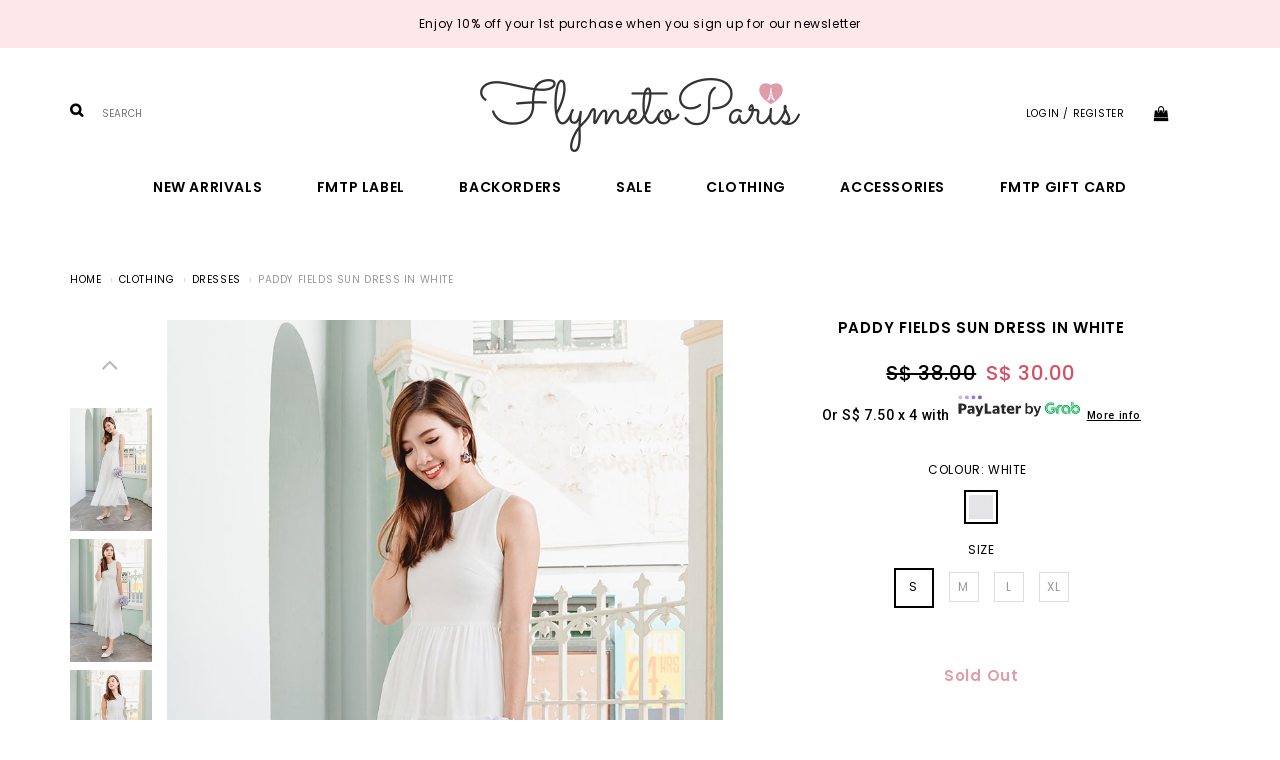

--- FILE ---
content_type: text/html; charset=utf-8
request_url: https://flymetoparis.com/product/clothing/dresses/paddy-fields-sun-dress-in-white
body_size: 12121
content:
<!DOCTYPE html>
<html>
<head>
<meta http-equiv="Content-Type" content="text/html; charset=utf-8" />
  <title>Paddy Fields Sun Dress in White | FlymetoParis</title>
  <link rel="shortcut icon" href="https://d11ejhes355zl5.cloudfront.net/sites/files/flymetoparis/bootstrap2_favicon_1.ico" type="image/x-icon">
<meta http-equiv="x-dns-prefetch-control" content="on">
<link rel="dns-prefetch" href="//d11ejhes355zl5.cloudfront.net">
<link rel='preload' href='https://d11ejhes355zl5.cloudfront.net/sites/all/themes/bootstrap/framework/3.3.6/fonts/glyphicons-halflings-regular.ttf' as='font' type='font/ttf' crossorigin>
<link rel='preload' href='https://d11ejhes355zl5.cloudfront.net/sites/all/themes/bootstrap/framework/3.3.6/fonts/glyphicons-halflings-regular.woff2' as='font' type='font/woff2' crossorigin>
<link rel='preload' href='https://d11ejhes355zl5.cloudfront.net/sites/all/themes/bootstrap/framework/3.3.6/fonts/glyphicons-halflings-regular.woff' as='font' type='font/woff' crossorigin>
<link rel="canonical" href="https://flymetoparis.com/product/clothing/dresses/paddy-fields-sun-dress-in-white">
<meta property="og:title" content="Paddy Fields Sun Dress in White">
<meta property="og:site_name" content="FlymetoParis">
<meta property="og:provider_name" content="FlymetoParis">
<meta property="og:type" content="product">
<meta property="og:url" content="https://flymetoparis.com/product/clothing/dresses/paddy-fields-sun-dress-in-white">
<meta property="og:description" content="This elegant fit and flare dress with tiered ruffle-edged&nbsp;hems is a romantic number apt for vacation 
or simply gives you the feeling like you're on a vacation.&nbsp;
Comes with back zip.
Material: 
Polyester blend with inner lining.">
<meta property="product:price:currency" content="SGD">
<meta property="product:price:amount" content="30.00">
<meta property="og:availability" content="out of stock">
<meta property="product:product_id" content="1047">
<meta property="og:image" content="https://d11ejhes355zl5.cloudfront.net/sites/files/flymetoparis/productimg/201809/paddy_fields_sun_dress_in_white_018portrait.jpg">
<meta property="og:image:secure_url" content="https://d11ejhes355zl5.cloudfront.net/sites/files/flymetoparis/productimg/201809/paddy_fields_sun_dress_in_white_018portrait.jpg">
<meta property="relatedItem" content="https://flymetoparis.com/product/clothing/dresses/garden-party-crochet-dress-in-coral-yellow">
<meta property="relatedItem" content="https://flymetoparis.com/product/clothing/dresses/summer-ready-eyelet-spag-dress-in-soft-blue">
<meta property="relatedItem" content="https://flymetoparis.com/product/clothing/dresses/elise-smocked-ruffle-straps-dress-in-cloudflower">
<meta property="relatedItem" content="https://flymetoparis.com/product/clothing/dresses/blossom-lady-dress-in-pink-porcelain">
<meta property="relatedItem" content="https://flymetoparis.com/product/clothing/dresses/fortune-florals-tent-dress-in-sky-blue">
<script type='application/ld+json'>
{
    "@context": "https://schema.org/",
    "@type": "Product",
    "name": "Paddy Fields Sun Dress in White",
    "image": "https://d11ejhes355zl5.cloudfront.net/sites/files/flymetoparis/productimg/201809/paddy_fields_sun_dress_in_white_018portrait.jpg",
    "description": "This elegant fit and flare dress with tiered ruffle-edged&nbsp;hems is a romantic number apt for vacation \r\nor simply gives you the feeling like you're on a vacation.&nbsp;\r\nComes with back zip.\r\nMaterial: \r\nPolyester blend with inner lining.",
    "url": "https://flymetoparis.com/product/clothing/dresses/paddy-fields-sun-dress-in-white",
    "brand": {
        "@type": "Brand",
        "name": "FlymetoParis"
    },
    "color": "White",
    "offers": {
        "@type": "offer",
        "priceCurrency": "SGD",
        "price": 30,
        "availability": "https://schema.org/SoldOut"
    }
}
</script>
<script type='application/ld+json'>
{
    "@context": "https://schema.org/",
    "@type": "BreadcrumbList",
    "itemListElement": [
        {
            "@type": "ListItem",
            "position": 1,
            "name": "Home",
            "item": "https://flymetoparis.com/"
        },
        {
            "@type": "ListItem",
            "position": 2,
            "name": "Clothing",
            "item": "https://flymetoparis.com/category/clothing"
        },
        {
            "@type": "ListItem",
            "position": 3,
            "name": "Dresses",
            "item": "https://flymetoparis.com/category/clothing/dresses"
        }
    ]
}
</script>
<script async src='https://www.googletagmanager.com/gtag/js?id=AW-980023864'></script>
<script>
    window.dataLayer = window.dataLayer || [];
    function gtag(){dataLayer.push(arguments);}
    gtag('js', new Date());
    gtag('config', 'AW-980023864');
</script>
<meta property="fb:app_id" content="167144253902273"/>

  <meta charset="utf-8">
  <meta http-equiv="X-UA-Compatible" content="IE=edge">
  <meta name="viewport" content="width=device-width, initial-scale=1,maximum-scale=1.0, user-scalable=0" />
  <meta name="apple-mobile-web-app-capable" content="yes" />  
  <link type="text/css" rel="stylesheet" media="all" href="https://d11ejhes355zl5.cloudfront.net/assets/2b64f30fe258230af2593c388c6a0155.css?2ff" />
<link type="text/css" rel="stylesheet" media="all" href="https://d11ejhes355zl5.cloudfront.net/assets/635824be229c3267c3d4149dc887b4d6.css?2ff" />
<link type="text/css" rel="stylesheet" media="all" href="https://d11ejhes355zl5.cloudfront.net/assets/lib/animateit/animations.min.css?2ff" />
<link type="text/css" rel="stylesheet" media="all" href="https://d11ejhes355zl5.cloudfront.net/assets/css/shopcada-animations.min.css?2ff" />
<link type="text/css" rel="stylesheet" media="all" href="https://d11ejhes355zl5.cloudfront.net/assets/css/swiper.min.css?2ff" />
<link type="text/css" rel="stylesheet" media="all" href="https://d11ejhes355zl5.cloudfront.net/assets/lib/bxslider/jquery.bxslider.min.css?2ff" />
<link type="text/css" rel="stylesheet" media="all" href="https://d11ejhes355zl5.cloudfront.net/assets/lib/fontawesome5/css/all.min.css?2ff" />
<link type="text/css" rel="stylesheet" media="all" href="https://d11ejhes355zl5.cloudfront.net/assets/lib/fontawesome4/css/font-awesome.min.css?2ff" />
<link type="text/css" rel="stylesheet" media="all" href="https://d11ejhes355zl5.cloudfront.net/sites/files/flymetoparis/css/sg01/css_81c9b2e75f647169a43bb00428abe600.css" />
<link type="text/css" rel="stylesheet" media="print" href="https://d11ejhes355zl5.cloudfront.net/sites/files/flymetoparis/css/sg01/css_3585c7173a1722c9f565a8ec54d3bb26.css" />
<link type="text/css" rel="stylesheet" media="all" href="/sites/themes/flymetoparis/custom/bootstrap2/customcss.css?2ff" />
  
<script src="https://d11ejhes355zl5.cloudfront.net/assets/2cfa25726ead7a12a168cb165a20b5f3.js?2ff"></script>
<script src="https://d11ejhes355zl5.cloudfront.net/assets/lib/chosen/1.4.2/chosen.jquery.min.js?2ff"></script>
<script src="https://d11ejhes355zl5.cloudfront.net/assets/lib/colorbox/1.6.3/jquery.colorbox-min.js?2ff"></script>
<script src="https://js.stripe.com/v3/?2ff"></script>
<script src="https://d11ejhes355zl5.cloudfront.net/assets/lib/bxslider/jquery.bxslider.min.js?2ff"></script>
<script src="https://d11ejhes355zl5.cloudfront.net/assets/js/product-js-pack.js?2ff"></script>
<script src='https://d11ejhes355zl5.cloudfront.net/sites/files/flymetoparis/js/sg01/js_94d0cd15758da29cb7fcb9df095162cd.js'></script>
<script>jQuery.extend(Shopcada.settings, {"basePath":"/","chosen":{"selector":"","minimum":0,"minimum_width":90},"colorbox":{"transition":"elastic","speed":350,"opacity":"0.5","slideshow":false,"slideshowAuto":false,"slideshowSpeed":2500,"slideshowStart":"","slideshowStop":"","current":"{current} of {total}","previous":"« Prev","next":"Next »","close":"Close","overlayClose":true,"maxWidth":"100%","maxHeight":"100%"},"ucURL":{"zoneSelect":"/uc_js_util/zone_select"},"currency":{"code":"SGD","title":"","image_path":"","sign":"S$ ","sign_after":false,"precision":2,"decimal_indicator":".","thousand_separator":",","rate":"1.00000000"},"uc_ajax_cart":{"CALLBACK":"/uc_ajax_cart/add/item","SHOW_CALLBACK":"/uc_ajax_cart/show","BLOCK_UI":1,"TIMEOUT":3000,"UPDATE_CALLBACK":"/uc_ajax_cart/update","SHOW_VIEW_CALLBACK":"/uc_ajax_cart/show-cart-view","TRACK_CLOSED_STATE":0,"INITIAL_CLOSED_STATE":false,"CART_PANE_EFFECT":0,"CART_PANE_EFFECT_DURATION":200,"HIDE_CART_OPERATIONS":false,"COLLAPSIBLE_CART":0,"CART_OPERATION":"","ADD_TITLE":"","ADD_MESSAGES":["Adding product to cart..."],"REMOVE_TITLE":"","REMOVE_MESSAGES":["Removing product from cart..."],"UPDATE_TITLE":"","UPDATE_MESSAGES":["Updating cart..."]},"MessageBar":{"Timeout":4000,"Speed":500},"uc_aac_path":"/uc_aac","newsletter_delay":"0","sticky_header":0,"sticky_header_type":"slidein","sticky_header_modern_overlay_mainbanner":false,"stockinfo":{"1047":{"Size:S":0,"stockactive":"1","Size:M":0,"Size:L":0,"Size:XL":0}},"optionsCount":{"1047":1},"GreySoldOut":1,"FacebookProduct":{"content_ids":["1047"],"content_type":"product","content_name":"Paddy Fields Sun Dress in White","value":30.00,"currency":"SGD"},"GoogleAdwords":{"conversion_id":"AW-980023864","labels":{"page_view":"","product_view":"","add_to_cart":"","initiate_checkout":"","complete_purchase":"O3UhCOOQhvgDELj0p9MD","add_to_wishlist":"","complete_registration":""},"allow_enhanced_conversions":false}});</script>
</head>
<body class="page not-front not-logged-in node-type-myproduct no-sidebars page-product-clothing-dresses-paddy-fields-sun-dress-in-white section-product node-myproduct responsive page-type-myproduct">
  
  <!-- Slide In Content for the Matching Header -->
  
<!-- Mobile Slide In Navigation Menu Content -->
<nav class="header14 navbar navbar-slidein visible-xs visible-sm visible-md">
  <div class="nav-slidein-content">
    
        <div class="nav-slidein-actions">
      <a id="nav-close"><i class="btr bt-times"></i></a>
    </div>
    
    <!-- Top Menu -->
    <div class="nav-slidein-topnav nav-slidein-content-section clearfix">
      
      <ul id='menu-menu-topheader' class='menu nav nav-pills'>
              <li class="li-login"><a href="/login"><i class='fa fa-lock'></i> <span class=''>Login / Register</span></a></li>
           </ul>    </div>

    <!-- Search Form -->
        <div class="nav-slidein-searchform nav-slidein-content-section clearfix">
      <div class='header-search-form'>
                    <form method='get' action='/search-products'>
                      <input class='form-text' type='text' placeholder='Enter Keywords' value='' size='40' name='keyword' maxlength='128'>
                      <input type='submit' class='form-submit' id='edit-submit' value=''>
                    </form>
                  </div>
                     
    </div>
    
    <!-- Main Menu -->
    <div class="nav-slidein-mainnav nav-slidein-content-section clearfix">
      <ul id = 'menu-primary-links' class='nav navbar-nav'><li class="leaf first li-taxonomy-term-13"><a href="/collection/new-arrivals" title="New Arrivals" id="menu-388" class="taxonomy-term-13">New Arrivals</a></li>
<li class="leaf li-taxonomy-term-23"><a href="/collection/fmtp-label" title="" id="menu-389" class="taxonomy-term-23">FMTP Label</a></li>
<li class="expanded dropdown yamm-fw li-taxonomy-term-22"><a href="/collection/backorders" title="Backorders" id="menu-392" class="taxonomy-term-22 dropdown-toggle" data-toggle="dropdown" role="button" aria-haspopup="true">Backorders<span class='caret'></span></a><ul class='dropdown-menu'><li class='yamm-content'><table style="width: 100%;">
<tbody>
<tr>
<td style="vertical-align: top;">
<p><a href="/collection/backorders">Backorders</a></p>
<p><a href="/backorder-status">Backorder Status</a></p>
</td>
<td style="text-align: right; vertical-align: top;"></td>
</tr>
</tbody>
</table></li></ul></li>
<li class="leaf li-taxonomy-term-21"><a href="/collection/sale" title="" id="menu-448" class="taxonomy-term-21">Sale</a></li>
<li class="expanded dropdown yamm-fw li-taxonomy-term-24"><a href="/category/clothing" title="" id="menu-390" class="taxonomy-term-24 dropdown-toggle" data-toggle="dropdown" role="button" aria-haspopup="true">Clothing<span class='caret'></span></a><ul class='dropdown-menu'><li class='yamm-content'><table class="rte-table" style="width: 100%;">
<tbody>
<tr>
<td style="vertical-align: top;">
<p><a href="/category/clothing/tops">Tops</a></p>
<p><a href="/category/clothing/bottoms">Bottoms</a></p>
<p><a href="/category/clothing/dresses">Dresses</a></p>
<p><a href="/category/clothing/jumpsuits-playsuits">Jumpsuits &amp; Playsuits</a></p>
<p><a href="/category/clothing/outerwear">Outerwear</a></p>
<p><a href="/collection/workwear">Workwear</a></p>
<p><a href="/category/bridesmaids">Bridesmaids</a></p>
<p><a href="/category/clothing">All Clothing</a></p>
</td>
</tr>
</tbody>
</table></li></ul></li>
<li class="leaf li-taxonomy-term-19"><a href="/category/accessories" title="" id="menu-391" class="taxonomy-term-19">Accessories</a></li>
<li class="leaf last li-gift-certificate"><a href="/gift-certificate" title="FMTP Gift Card" target="_blank" id="menu-1504" class="gift-certificate">FMTP Gift Card</a></li>
</ul>    </div>

    <!-- Footer Menu -->
    
        
  </div>
</nav>  
  <!-- Body Wrapper -->
  <div class="body-wrapper" tabindex=0>
    
    <!-- Header -->
    <div class='header14 header-region'>
  
  <nav class="header-sticky hidden-xs navbar navbar-default navbar-fixed-top yamm">
    <div class="container">
      <div class="collapse navbar-collapse main-navigation">
        <ul id = 'menu-primary-links' class='nav navbar-nav with-hover'><li class="leaf first li-taxonomy-term-13"><a href="/collection/new-arrivals" title="New Arrivals" id="menu-388" class="taxonomy-term-13">New Arrivals</a></li>
<li class="leaf li-taxonomy-term-23"><a href="/collection/fmtp-label" title="" id="menu-389" class="taxonomy-term-23">FMTP Label</a></li>
<li class="expanded dropdown yamm-fw li-taxonomy-term-22"><a href="/collection/backorders" title="Backorders" id="menu-392" class="taxonomy-term-22 dropdown-toggle" data-toggle="dropdown" role="button" aria-haspopup="true">Backorders<span class='caret'></span></a><ul class='dropdown-menu'><li class='yamm-content'><table style="width: 100%;">
<tbody>
<tr>
<td style="vertical-align: top;">
<p><a href="/collection/backorders">Backorders</a></p>
<p><a href="/backorder-status">Backorder Status</a></p>
</td>
<td style="text-align: right; vertical-align: top;"></td>
</tr>
</tbody>
</table></li></ul></li>
<li class="leaf li-taxonomy-term-21"><a href="/collection/sale" title="" id="menu-448" class="taxonomy-term-21">Sale</a></li>
<li class="expanded dropdown yamm-fw li-taxonomy-term-24"><a href="/category/clothing" title="" id="menu-390" class="taxonomy-term-24 dropdown-toggle" data-toggle="dropdown" role="button" aria-haspopup="true">Clothing<span class='caret'></span></a><ul class='dropdown-menu'><li class='yamm-content'><table class="rte-table" style="width: 100%;">
<tbody>
<tr>
<td style="vertical-align: top;">
<p><a href="/category/clothing/tops">Tops</a></p>
<p><a href="/category/clothing/bottoms">Bottoms</a></p>
<p><a href="/category/clothing/dresses">Dresses</a></p>
<p><a href="/category/clothing/jumpsuits-playsuits">Jumpsuits &amp; Playsuits</a></p>
<p><a href="/category/clothing/outerwear">Outerwear</a></p>
<p><a href="/collection/workwear">Workwear</a></p>
<p><a href="/category/bridesmaids">Bridesmaids</a></p>
<p><a href="/category/clothing">All Clothing</a></p>
</td>
</tr>
</tbody>
</table></li></ul></li>
<li class="leaf li-taxonomy-term-19"><a href="/category/accessories" title="" id="menu-391" class="taxonomy-term-19">Accessories</a></li>
<li class="leaf last li-gift-certificate"><a href="/gift-certificate" title="FMTP Gift Card" target="_blank" id="menu-1504" class="gift-certificate">FMTP Gift Card</a></li>
</ul>      </div><!-- /.navbar-collapse -->
    </div><!-- /.container -->
  </nav><!-- //header-sticky -->    
  
  <!-- Message Bar & Top Menu -->
  <div class='header-top'>  
    <div class='container'>
      <div id='messagebar' class='messagebar autorotate'><div id='messagebar-inner' class='clearfix'><div class='message message-1 left'><div class='message-inner'><p>Enjoy 10% off your 1st purchase when you sign up for our newsletter</p></div></div><div class='message message-2 left'><div class='message-inner'><p>Login to your account to enjoy member perks like bday discount and rebate points!</p></div></div><div class='message message-3 left'><div class='message-inner'><p>Refer your friend to shop with us and get rewarded!</p></div></div></div></div>    </div>
  </div>
  
  <!-- //header_top -->  
  
  <!-- Logo -->
  <div class='header'>
    <div class='container clearfix'>
      <div class='row'>
        <div class='display-table display-table-xs display-table-sm'>
          <div class="col-xs-2 visible-sm visible-xs no-gutter display-cell-xs display-cell-sm">
            <a class='nav-slidein-expander' data-direction=''>
            <span class='icon-bar'></span>
            <span class='icon-bar'></span>
            <span class='icon-bar'></span>
          </a>          </div>

          <!-- Search /  Hidden in SM & XS -->
          <div class='col-md-4 hidden-xs hidden-sm display-cell'>
            <div class='header-search-form'>
                    <form method='get' action='/search-products'>
                      <input class='form-text' type='text' placeholder='SEARCH' value='' size='40' name='keyword' maxlength='128'>
                      <input type='submit' class='form-submit' id='edit-submit' value=''>
                    </form>
                  </div>
                           </div>

          <div class='col-md-4 col-xs-8 display-cell text-center'>
            <div id='logo' class='logo'>
            <a href='/' title='Home' rel='home'><img class='img-responsive' src='https://d11ejhes355zl5.cloudfront.net/sites/files/flymetoparis/bootstrap2_logo_0.png' alt='Home'></a>
          </div>          </div>

          <!-- Top Menu / Hidden in SM & XS -->
          <div class='col-xs-2 col-md-4 display-cell'>
            <div class='pull-right inline-divs'>
                                          <div class="inline-div">
                <ul id='menu-menu-topheader' class='menu nav nav-pills'>
              <li class="li-login"><a href="/login">Login / Register</a></li><li class="li-cart cart-link"><a href="/cart" class="cart"><i class="fa fa-shopping-bag" aria-hidden="true"></i></a><div class="" id="ajax-cart-wrapper">
            <div id="block-uc_ajax_cart-0"><div id="ajaxCartUpdate" class="load-on-view"></div></div>
          </div></li>
           </ul>              </div>            
            </div>
          </div>

        </div>

        
      </div>
      
    </div>
  </div><!-- //header -->  
  
  <!-- Navigation -->
  <div class='header-bottom'>
    
    <div class="container">
      
      <nav class="navbar navbar-default yamm hidden-xs hidden-sm">
        <div class="container">
          <!-- Collect the nav links, forms, and other content for toggling -->
          <div class="collapse navbar-collapse main-navigation">
            <ul id = 'menu-primary-links' class='nav navbar-nav with-hover'><li class="leaf first li-taxonomy-term-13"><a href="/collection/new-arrivals" title="New Arrivals" id="menu-388" class="taxonomy-term-13">New Arrivals</a></li>
<li class="leaf li-taxonomy-term-23"><a href="/collection/fmtp-label" title="" id="menu-389" class="taxonomy-term-23">FMTP Label</a></li>
<li class="expanded dropdown yamm-fw li-taxonomy-term-22"><a href="/collection/backorders" title="Backorders" id="menu-392" class="taxonomy-term-22 dropdown-toggle" data-toggle="dropdown" role="button" aria-haspopup="true">Backorders<span class='caret'></span></a><ul class='dropdown-menu'><li class='yamm-content'><table style="width: 100%;">
<tbody>
<tr>
<td style="vertical-align: top;">
<p><a href="/collection/backorders">Backorders</a></p>
<p><a href="/backorder-status">Backorder Status</a></p>
</td>
<td style="text-align: right; vertical-align: top;"></td>
</tr>
</tbody>
</table></li></ul></li>
<li class="leaf li-taxonomy-term-21"><a href="/collection/sale" title="" id="menu-448" class="taxonomy-term-21">Sale</a></li>
<li class="expanded dropdown yamm-fw li-taxonomy-term-24"><a href="/category/clothing" title="" id="menu-390" class="taxonomy-term-24 dropdown-toggle" data-toggle="dropdown" role="button" aria-haspopup="true">Clothing<span class='caret'></span></a><ul class='dropdown-menu'><li class='yamm-content'><table class="rte-table" style="width: 100%;">
<tbody>
<tr>
<td style="vertical-align: top;">
<p><a href="/category/clothing/tops">Tops</a></p>
<p><a href="/category/clothing/bottoms">Bottoms</a></p>
<p><a href="/category/clothing/dresses">Dresses</a></p>
<p><a href="/category/clothing/jumpsuits-playsuits">Jumpsuits &amp; Playsuits</a></p>
<p><a href="/category/clothing/outerwear">Outerwear</a></p>
<p><a href="/collection/workwear">Workwear</a></p>
<p><a href="/category/bridesmaids">Bridesmaids</a></p>
<p><a href="/category/clothing">All Clothing</a></p>
</td>
</tr>
</tbody>
</table></li></ul></li>
<li class="leaf li-taxonomy-term-19"><a href="/category/accessories" title="" id="menu-391" class="taxonomy-term-19">Accessories</a></li>
<li class="leaf last li-gift-certificate"><a href="/gift-certificate" title="FMTP Gift Card" target="_blank" id="menu-1504" class="gift-certificate">FMTP Gift Card</a></li>
</ul>          </div><!-- /.navbar-collapse -->
        </div><!-- /.container-fluid -->
      </nav>
      
    </div>
        
  </div><!-- //header_bottom -->  
 
</div><!-- //header14 -->
    <div class='below-header'>
      <!-- Status Message -->

      
      <!-- Hero Banners -->
                        <div class='spacer'></div>
              
      <!-- Full Width Region BEFORE Main Content (I) -->
      
      <!-- Container Width Region BEFORE Main Content (I) -->
      
      <!-- Full Width Region BEFORE Main Content (II) -->
      
      <!-- Container Width Region BEFORE Main Content (II) -->
            

            
      <div id='breadcrumb-wrapper'><div class="container"><ol class="breadcrumb"><li class="first"><a href="/">Home</a></li>
<li><a href="/category/clothing">Clothing</a></li>
<li><a href="/category/clothing/dresses">Dresses</a></li>
<li class="last">Paddy Fields Sun Dress in White</li>
</ol></div></div>
        

      <!-- Body -->   
                  <div id='main-wrapper' class="container">
        <div class="row">
          
          <!-- Nested Container for Content Top and Content Bottom -->
          <div class="col-xs-12">
                        <div id='content'>
              <div id="node-1047" class="node node-type-myproduct"><div class="node-inner">
          <div class="content">
      <div id="node-product-top" class="clearfix">
  <div class='row'>
    <div id="product-images" class='col-md-7 col-sm-6 col-xs-12'>
      <div class="clearfix images-container type-1">
  <!-- Main Image -->
  <div id="node-product-image" class='col-xs-12 no-gutter pull-right-sm zoomify'>
    <span class="image-pager image-pager-previous"><i class="btr bt-angle-left bt-3x"></i></span>
    <span class="image-pager image-pager-next"><i class="btr bt-angle-right bt-3x"></i></span>
    <img width="360" height="540" class="cloudzoom zoomout img-responsive" id="zoom1" src="https://d11ejhes355zl5.cloudfront.net/sites/files/flymetoparis/productimg/201809/800x1200/paddy_fields_sun_dress_in_white_018portrait.jpg"
         data-cloudzoom='zoomImage:"https://d11ejhes355zl5.cloudfront.net/sites/files/flymetoparis/productimg/201809/800x1200/paddy_fields_sun_dress_in_white_018portrait.jpg", zoomSizeMode: "image", autoInside: 768'>
    <img class="zoomin" src="https://d11ejhes355zl5.cloudfront.net/sites/files/flymetoparis/productimg/201809/800x1200/paddy_fields_sun_dress_in_white_018portrait.jpg" style="">
  </div>


  <!-- Thumbnail -->
  <div id="node-product-tn-wrapper" class='col-xs-12 no-gutter-left vertical'>
    <div class="items">
                                    <!-- Print <div tn wrapper> for every group of tn_qty items -->
                <a href="https://d11ejhes355zl5.cloudfront.net/sites/files/flymetoparis/productimg/201809/800x1200/paddy_fields_sun_dress_in_white_018portrait.jpg" class="thumb-link productimage" target_gallery="gallery0" data-zoomify-big="https://d11ejhes355zl5.cloudfront.net/sites/files/flymetoparis/productimg/201809/800x1200/paddy_fields_sun_dress_in_white_018portrait.jpg" data-zoomify-small="https://d11ejhes355zl5.cloudfront.net/sites/files/flymetoparis/productimg/201809/800x1200/paddy_fields_sun_dress_in_white_018portrait.jpg">
          <img class="cloudzoom-gallery cloudzoom-gallery-active" src="https://d11ejhes355zl5.cloudfront.net/sites/files/flymetoparis/productimg/201809/160x240/paddy_fields_sun_dress_in_white_018portrait.jpg" data-cloudzoom='
                  zoomImage:"https://d11ejhes355zl5.cloudfront.net/sites/files/flymetoparis/productimg/201809/800x1200/paddy_fields_sun_dress_in_white_018portrait.jpg",
                  image:"https://d11ejhes355zl5.cloudfront.net/sites/files/flymetoparis/productimg/201809/800x1200/paddy_fields_sun_dress_in_white_018portrait.jpg",
                  useZoom:"#zoom1"' data-zoomify-big="https://d11ejhes355zl5.cloudfront.net/sites/files/flymetoparis/productimg/201809/800x1200/paddy_fields_sun_dress_in_white_018portrait.jpg" data-zoomify-small="https://d11ejhes355zl5.cloudfront.net/sites/files/flymetoparis/productimg/201809/800x1200/paddy_fields_sun_dress_in_white_018portrait.jpg">

        </a>
        <!-- End </div tn wrapper> -->
                                                    <!-- Print <div tn wrapper> for every group of tn_qty items -->
                <a href="https://d11ejhes355zl5.cloudfront.net/sites/files/flymetoparis/productimg/201809/800x1200/paddy_fields_sun_dress_in_white_013.jpg" class="thumb-link productimage" target_gallery="gallery1" data-zoomify-big="https://d11ejhes355zl5.cloudfront.net/sites/files/flymetoparis/productimg/201809/800x1200/paddy_fields_sun_dress_in_white_013.jpg" data-zoomify-small="https://d11ejhes355zl5.cloudfront.net/sites/files/flymetoparis/productimg/201809/800x1200/paddy_fields_sun_dress_in_white_013.jpg">
          <img class="cloudzoom-gallery" src="https://d11ejhes355zl5.cloudfront.net/sites/files/flymetoparis/productimg/201809/160x240/paddy_fields_sun_dress_in_white_013.jpg" data-cloudzoom='
                  zoomImage:"https://d11ejhes355zl5.cloudfront.net/sites/files/flymetoparis/productimg/201809/800x1200/paddy_fields_sun_dress_in_white_013.jpg",
                  image:"https://d11ejhes355zl5.cloudfront.net/sites/files/flymetoparis/productimg/201809/800x1200/paddy_fields_sun_dress_in_white_013.jpg",
                  useZoom:"#zoom1"' data-zoomify-big="https://d11ejhes355zl5.cloudfront.net/sites/files/flymetoparis/productimg/201809/800x1200/paddy_fields_sun_dress_in_white_013.jpg" data-zoomify-small="https://d11ejhes355zl5.cloudfront.net/sites/files/flymetoparis/productimg/201809/800x1200/paddy_fields_sun_dress_in_white_013.jpg">

        </a>
        <!-- End </div tn wrapper> -->
                                                    <!-- Print <div tn wrapper> for every group of tn_qty items -->
                <a href="https://d11ejhes355zl5.cloudfront.net/sites/files/flymetoparis/productimg/201809/800x1200/paddy_fields_sun_dress_in_white_015.jpg" class="thumb-link productimage" target_gallery="gallery2" data-zoomify-big="https://d11ejhes355zl5.cloudfront.net/sites/files/flymetoparis/productimg/201809/800x1200/paddy_fields_sun_dress_in_white_015.jpg" data-zoomify-small="https://d11ejhes355zl5.cloudfront.net/sites/files/flymetoparis/productimg/201809/800x1200/paddy_fields_sun_dress_in_white_015.jpg">
          <img class="cloudzoom-gallery" src="https://d11ejhes355zl5.cloudfront.net/sites/files/flymetoparis/productimg/201809/160x240/paddy_fields_sun_dress_in_white_015.jpg" data-cloudzoom='
                  zoomImage:"https://d11ejhes355zl5.cloudfront.net/sites/files/flymetoparis/productimg/201809/800x1200/paddy_fields_sun_dress_in_white_015.jpg",
                  image:"https://d11ejhes355zl5.cloudfront.net/sites/files/flymetoparis/productimg/201809/800x1200/paddy_fields_sun_dress_in_white_015.jpg",
                  useZoom:"#zoom1"' data-zoomify-big="https://d11ejhes355zl5.cloudfront.net/sites/files/flymetoparis/productimg/201809/800x1200/paddy_fields_sun_dress_in_white_015.jpg" data-zoomify-small="https://d11ejhes355zl5.cloudfront.net/sites/files/flymetoparis/productimg/201809/800x1200/paddy_fields_sun_dress_in_white_015.jpg">

        </a>
        <!-- End </div tn wrapper> -->
                                                    <!-- Print <div tn wrapper> for every group of tn_qty items -->
                <a href="https://d11ejhes355zl5.cloudfront.net/sites/files/flymetoparis/productimg/201809/800x1200/paddy_fields_sun_dress_in_white_012.jpg" class="thumb-link productimage" target_gallery="gallery3" data-zoomify-big="https://d11ejhes355zl5.cloudfront.net/sites/files/flymetoparis/productimg/201809/800x1200/paddy_fields_sun_dress_in_white_012.jpg" data-zoomify-small="https://d11ejhes355zl5.cloudfront.net/sites/files/flymetoparis/productimg/201809/800x1200/paddy_fields_sun_dress_in_white_012.jpg">
          <img class="cloudzoom-gallery" src="https://d11ejhes355zl5.cloudfront.net/sites/files/flymetoparis/productimg/201809/160x240/paddy_fields_sun_dress_in_white_012.jpg" data-cloudzoom='
                  zoomImage:"https://d11ejhes355zl5.cloudfront.net/sites/files/flymetoparis/productimg/201809/800x1200/paddy_fields_sun_dress_in_white_012.jpg",
                  image:"https://d11ejhes355zl5.cloudfront.net/sites/files/flymetoparis/productimg/201809/800x1200/paddy_fields_sun_dress_in_white_012.jpg",
                  useZoom:"#zoom1"' data-zoomify-big="https://d11ejhes355zl5.cloudfront.net/sites/files/flymetoparis/productimg/201809/800x1200/paddy_fields_sun_dress_in_white_012.jpg" data-zoomify-small="https://d11ejhes355zl5.cloudfront.net/sites/files/flymetoparis/productimg/201809/800x1200/paddy_fields_sun_dress_in_white_012.jpg">

        </a>
        <!-- End </div tn wrapper> -->
                                                    <!-- Print <div tn wrapper> for every group of tn_qty items -->
                <a href="https://d11ejhes355zl5.cloudfront.net/sites/files/flymetoparis/productimg/201809/800x1200/paddy_fields_sun_dress_in_white_017portrait.jpg" class="thumb-link productimage" target_gallery="gallery4" data-zoomify-big="https://d11ejhes355zl5.cloudfront.net/sites/files/flymetoparis/productimg/201809/800x1200/paddy_fields_sun_dress_in_white_017portrait.jpg" data-zoomify-small="https://d11ejhes355zl5.cloudfront.net/sites/files/flymetoparis/productimg/201809/800x1200/paddy_fields_sun_dress_in_white_017portrait.jpg">
          <img class="cloudzoom-gallery" src="https://d11ejhes355zl5.cloudfront.net/sites/files/flymetoparis/productimg/201809/160x240/paddy_fields_sun_dress_in_white_017portrait.jpg" data-cloudzoom='
                  zoomImage:"https://d11ejhes355zl5.cloudfront.net/sites/files/flymetoparis/productimg/201809/800x1200/paddy_fields_sun_dress_in_white_017portrait.jpg",
                  image:"https://d11ejhes355zl5.cloudfront.net/sites/files/flymetoparis/productimg/201809/800x1200/paddy_fields_sun_dress_in_white_017portrait.jpg",
                  useZoom:"#zoom1"' data-zoomify-big="https://d11ejhes355zl5.cloudfront.net/sites/files/flymetoparis/productimg/201809/800x1200/paddy_fields_sun_dress_in_white_017portrait.jpg" data-zoomify-small="https://d11ejhes355zl5.cloudfront.net/sites/files/flymetoparis/productimg/201809/800x1200/paddy_fields_sun_dress_in_white_017portrait.jpg">

        </a>
        <!-- End </div tn wrapper> -->
                                                    <!-- Print <div tn wrapper> for every group of tn_qty items -->
                <a href="https://d11ejhes355zl5.cloudfront.net/sites/files/flymetoparis/productimg/201809/800x1200/paddy_fields_sun_dress_in_white_016.jpg" class="thumb-link productimage" target_gallery="gallery5" data-zoomify-big="https://d11ejhes355zl5.cloudfront.net/sites/files/flymetoparis/productimg/201809/800x1200/paddy_fields_sun_dress_in_white_016.jpg" data-zoomify-small="https://d11ejhes355zl5.cloudfront.net/sites/files/flymetoparis/productimg/201809/800x1200/paddy_fields_sun_dress_in_white_016.jpg">
          <img class="cloudzoom-gallery" src="https://d11ejhes355zl5.cloudfront.net/sites/files/flymetoparis/productimg/201809/160x240/paddy_fields_sun_dress_in_white_016.jpg" data-cloudzoom='
                  zoomImage:"https://d11ejhes355zl5.cloudfront.net/sites/files/flymetoparis/productimg/201809/800x1200/paddy_fields_sun_dress_in_white_016.jpg",
                  image:"https://d11ejhes355zl5.cloudfront.net/sites/files/flymetoparis/productimg/201809/800x1200/paddy_fields_sun_dress_in_white_016.jpg",
                  useZoom:"#zoom1"' data-zoomify-big="https://d11ejhes355zl5.cloudfront.net/sites/files/flymetoparis/productimg/201809/800x1200/paddy_fields_sun_dress_in_white_016.jpg" data-zoomify-small="https://d11ejhes355zl5.cloudfront.net/sites/files/flymetoparis/productimg/201809/800x1200/paddy_fields_sun_dress_in_white_016.jpg">

        </a>
        <!-- End </div tn wrapper> -->
                                                    <!-- Print <div tn wrapper> for every group of tn_qty items -->
                <a href="https://d11ejhes355zl5.cloudfront.net/sites/files/flymetoparis/productimg/201809/800x1200/paddy_fields_sun_dress_in_white_019.jpg" class="thumb-link productimage" target_gallery="gallery6" data-zoomify-big="https://d11ejhes355zl5.cloudfront.net/sites/files/flymetoparis/productimg/201809/800x1200/paddy_fields_sun_dress_in_white_019.jpg" data-zoomify-small="https://d11ejhes355zl5.cloudfront.net/sites/files/flymetoparis/productimg/201809/800x1200/paddy_fields_sun_dress_in_white_019.jpg">
          <img class="cloudzoom-gallery" src="https://d11ejhes355zl5.cloudfront.net/sites/files/flymetoparis/productimg/201809/160x240/paddy_fields_sun_dress_in_white_019.jpg" data-cloudzoom='
                  zoomImage:"https://d11ejhes355zl5.cloudfront.net/sites/files/flymetoparis/productimg/201809/800x1200/paddy_fields_sun_dress_in_white_019.jpg",
                  image:"https://d11ejhes355zl5.cloudfront.net/sites/files/flymetoparis/productimg/201809/800x1200/paddy_fields_sun_dress_in_white_019.jpg",
                  useZoom:"#zoom1"' data-zoomify-big="https://d11ejhes355zl5.cloudfront.net/sites/files/flymetoparis/productimg/201809/800x1200/paddy_fields_sun_dress_in_white_019.jpg" data-zoomify-small="https://d11ejhes355zl5.cloudfront.net/sites/files/flymetoparis/productimg/201809/800x1200/paddy_fields_sun_dress_in_white_019.jpg">

        </a>
        <!-- End </div tn wrapper> -->
                            </div>
  </div>  

  <!-- For Image Gallery with Colorbox when Visitor click on the Cloudzoom -->
  <div id="node-fancy-images" style="display:none;">
                          <a id="gallery0" rel="gallery" href='https://d11ejhes355zl5.cloudfront.net/sites/files/flymetoparis/productimg/201809/800x1200/paddy_fields_sun_dress_in_white_018portrait.jpg' class="fancygallery"></a>
                                      <a id="gallery1" rel="gallery" href='https://d11ejhes355zl5.cloudfront.net/sites/files/flymetoparis/productimg/201809/800x1200/paddy_fields_sun_dress_in_white_013.jpg' class="fancygallery"></a>
                                      <a id="gallery2" rel="gallery" href='https://d11ejhes355zl5.cloudfront.net/sites/files/flymetoparis/productimg/201809/800x1200/paddy_fields_sun_dress_in_white_015.jpg' class="fancygallery"></a>
                                      <a id="gallery3" rel="gallery" href='https://d11ejhes355zl5.cloudfront.net/sites/files/flymetoparis/productimg/201809/800x1200/paddy_fields_sun_dress_in_white_012.jpg' class="fancygallery"></a>
                                      <a id="gallery4" rel="gallery" href='https://d11ejhes355zl5.cloudfront.net/sites/files/flymetoparis/productimg/201809/800x1200/paddy_fields_sun_dress_in_white_017portrait.jpg' class="fancygallery"></a>
                                      <a id="gallery5" rel="gallery" href='https://d11ejhes355zl5.cloudfront.net/sites/files/flymetoparis/productimg/201809/800x1200/paddy_fields_sun_dress_in_white_016.jpg' class="fancygallery"></a>
                                      <a id="gallery6" rel="gallery" href='https://d11ejhes355zl5.cloudfront.net/sites/files/flymetoparis/productimg/201809/800x1200/paddy_fields_sun_dress_in_white_019.jpg' class="fancygallery"></a>
                  </div>
  <!-- End Image Gallery -->
  
</div>
    </div>
    <div id="product-information" class='col-md-5 col-sm-6 col-xs-12 text-center'>

      <h1 class="product-title">Paddy Fields Sun Dress in White</h1>
<div id="node-product-price" class="product-details-section">
  <div class="product-info sellprice"><span class='listprice'><span class='uc-price' data-value='38.00'>S$ 38.00</span></span><span class='promoprice'><span class='uc-price' data-value='30.00'>S$ 30.00</span></span></div><div class='grab-price-divider-widget' data-money-format='S$ {{amount}}' data-product-price='30.00'></div></div>


  
                  <div id='node-product-colour' class='product-details-section clearfix'>
                    <div id='product-colour'>
                      <div class='label'>Colour: White</div>
                      <div class='product-colour-inner clearfix'>
                        <a href="/product/clothing/dresses/paddy-fields-sun-dress-in-white" class="active"><img class="img-responsive img-fluid imagecache imagecache-colourimage" src="https://d11ejhes355zl5.cloudfront.net/sites/files/flymetoparis/colourimage/20x20/paddy_fields_sun_dress_in_white_coloursamplejpg.jpg" title="" alt="" width="20" height="20"/></a>
                      </div>
                    </div>
                  </div>
                
<div class="add-to-cart"><form action="/product/clothing/dresses/paddy-fields-sun-dress-in-white"  accept-charset="UTF-8" method="post" id="uc-product-add-to-cart-form-1047" class="outofstock uc-aac-cart">
<div><div class='attributes'><div class="form-item element-type-select no-select" id="edit-attributes-Size-wrapper">
 <label for="edit-attributes-Size">Size <span class="form-required" title="This field is required.">*</span></label>
 <span class="select"><select name="attributes[Size]" class="form-select required" data-name="Size" id="edit-attributes-Size"  size="0"><option value="S">S</option><option value="M">M</option><option value="L">L</option><option value="XL">XL</option></select></span>
</div>
</div><input type="hidden" name="nid" id="edit-nid" value="1047"  />
<input type="hidden" name="form_build_id" id="form-2d6b247413a7c3d4487539fbaa9fa110" value="form-2d6b247413a7c3d4487539fbaa9fa110"  />
<input type="hidden" name="form_id" id="edit-uc-product-add-to-cart-form-1047" value="uc_product_add_to_cart_form_1047"  />
<input type="hidden" name="product-nid" id="edit-product-nid" value="1047"  />
<div id='outofstocktext'>Sold Out</div><input type="hidden" name="aac_nid" id="edit-aac-nid" value="1047"  />
<div id='add-waiting-list-link'><a href="/waitlist/1047?ajax=true&amp;no-layout=true" class="colorbox-load" data-modal-size="modal-lg">Join Waiting List</a></div>
</div></form>
</div><div class='hidden-xs'>
  
<div class="product-info product-info-tabs product-info-section" id="product-info-tabs">
  
  <!-- Nav Tabs -->
  <ul class="nav nav-tabs" role="tablist">
    <li role="presentation" class="active"><a href="#tab1" aria-controls="tab1" role="tab" data-toggle="tab">Details</a></li>
    
                      <li role="presentation"><a href="#tab2" aria-controls="tab2" role="tab" data-toggle="tab">Measurements</a></li>
                      
        
      
      <li role="presentation"><a href="#tab3" aria-controls="tab3" role="tab" data-toggle="tab">Shipping</a></li>
        
            
      
            
      
          <li role="presentation"><a href="#tab4" aria-controls="tab4" role="tab" data-toggle="tab">Questions?</a></li>
     
      
  </ul>
  
  <!-- Tab Contents -->
  <div class='tab-content'>
    <div role='tabpanel' class='tab-pane active' id='tab1'>
      <div id="node-product-body" class="product-details-section">
        <div class="product-body"><p style="text-align: center;"><span>This elegant fit and flare dress with tiered ruffle-edged&nbsp;hems is a romantic number apt for vacation </span></p>
<p style="text-align: center;"><span>or </span><span>simply gives you the feeling like you're on a vacation.&nbsp;</span></p>
<p style="text-align: center;"><span>Comes with back zip.</span></p>
<p style="text-align: center;"><span>Material: </span></p>
<p style="text-align: center;"><span>Polyester blend with inner lining.</span></p></div>      </div>

          </div>
    
                      <div role='tabpanel' class='tab-pane' id='tab2'>
          <table>
<tbody>
<tr>
<td>SIZE</td>
<td>S</td>
<td>M</td>
<td>L</td>
<td>XL</td>
</tr>
<tr>
<td>PIT TO PIT</td>
<td>15.5"</td>
<td>16.5"</td>
<td>17.5"</td>
<td>18.5"</td>
</tr>
<tr>
<td>WAIST</td>
<td>13"</td>
<td>14"</td>
<td>15"</td>
<td>16"</td>
</tr>
<tr>
<td>LENGTH</td>
<td>48.5"</td>
<td>49"</td>
<td>50"</td>
<td>51"</td>
</tr>
</tbody>
</table>
<p></p>
<p style="text-align: center;"><strong>Model Size</strong></p>
<p style="text-align: center;">Model Xuan is UK6, 1.68m and she wears size S</p>        </div>
                      
    
          <div role='tabpanel' class='tab-pane' id='tab3'>
        <p><a href="/admin/settings/extras/others"></a>Enjoy complimentary normal postage for all local orders in Singapore.</p>
<p>For a limited time only! Enjoy free local courier delivery with orders above $68!</p>
<p>All overseas orders will be delivered by SingPost&rsquo;s registered airmail service and will be charged according to weight of items purchased. Shipping charges will be computed upon checkout.&nbsp;</p>
<p></p>      </div>
        
        
            
    
          <div role='tabpanel' class='tab-pane' id='tab4'>
        <form action="/product/clothing/dresses/paddy-fields-sun-dress-in-white"  accept-charset="UTF-8" method="post" id="contact-mail-page" class="ajax-form">
<div><div class="form-item element-type-textfield" id="edit-name-wrapper">
 <label for="edit-name">Your name <span class="form-required" title="This field is required.">*</span></label>
 <input type="text" maxlength="255" name="name" id="edit-name" size="60" value="" class="form-text required" />
</div>
<div class="form-item element-type-textfield" id="edit-mail-wrapper">
 <label for="edit-mail">Your email address <span class="form-required" title="This field is required.">*</span></label>
 <input type="text" maxlength="255" name="mail" id="edit-mail" size="60" value="" class="form-text required" />
</div>
<div class="form-item element-type-textfield" id="edit-contactnumber-wrapper">
 <label for="edit-contactnumber">Contact Number </label>
 <input type="text" maxlength="128" name="contactnumber" id="edit-contactnumber" size="60" value="" class="form-text" />
</div>
<div class="form-item element-type-textfield" id="edit-subject-wrapper">
 <label for="edit-subject">Subject <span class="form-required" title="This field is required.">*</span></label>
 <input type="text" maxlength="255" name="subject" id="edit-subject" size="60" value="Paddy Fields Sun Dress in White" class="form-text required" />
</div>
<div class="form-item element-type-textarea" id="edit-message-wrapper">
 <label for="edit-message">Message <span class="form-required" title="This field is required.">*</span></label>
 <textarea cols="60" rows="5" name="message" id="edit-message"  class="form-textarea required"></textarea>
</div>
<input type="submit" name="op" id="edit-submit" value="Send"  class="notranslate form-submit ajax-trigger" />
<input type="hidden" name="is_ajax" id="edit-is-ajax" value="1"  />
<input type="hidden" name="form_build_id" id="form-855a518039027f547f95038d97178bc0" value="form-855a518039027f547f95038d97178bc0"  />
<input type="hidden" name="form_id" id="edit-contact-mail-page" value="contact_mail_page"  />
<div style='position:absolute;left:-300000em;outline:none;'><div class="form-item element-type-textfield" id="edit-spamtracker112-wrapper">
 <input type="text" maxlength="128" name="spamtracker112" id="edit-spamtracker112" size="60" value="" autocomplete="nope" class="form-text" />
</div>
</div>
</div></form>
      </div>      
         
    
  </div>  
</div>
</div>
<div class='visible-xs'>
  
<div class="product-info product-info-accordion panel-group bsaccordion product-info-section" id="product-info-accordion" role="tablist" aria-multiselectable='true'>
  
  <div class="panel-default panel">
    <div class='panel-heading' role='tab' id='heading1'>
      <div class="node-product-detail-title">
        <a role="button" class="accordion-toggle" data-toggle="collapse" data-parent="#product-info-accordion" href="#collapse1" aria-expanded="true" aria-controls="collapse1">
          Details        </a>
      </div>
    </div>
    <div id='collapse1' class="panel-collapse collapse in" role="tabpanel" aria-labelledby="heading1">
      <div class='panel-body'>
        <div id="node-product-body" class="product-details-section">
          <div class="product-body"><p style="text-align: center;"><span>This elegant fit and flare dress with tiered ruffle-edged&nbsp;hems is a romantic number apt for vacation </span></p>
<p style="text-align: center;"><span>or </span><span>simply gives you the feeling like you're on a vacation.&nbsp;</span></p>
<p style="text-align: center;"><span>Comes with back zip.</span></p>
<p style="text-align: center;"><span>Material: </span></p>
<p style="text-align: center;"><span>Polyester blend with inner lining.</span></p></div>        </div>

              </div>
    </div>
  </div>
  
  <!-- Extra Fields -->
            <div class="panel-default panel">
        <div class='panel-heading' role='tab' id='heading2'>
          <div class="node-product-detail-title"> 
            <a role="button" class="accordion-toggle collapsed" data-toggle="collapse" data-parent="#product-info-accordion" href="#collapse2" aria-expanded="true" aria-controls="collapse2">
              Measurements            </a>
          </div>
        </div>
        <div id='collapse2' class="panel-collapse collapse" role="tabpanel" aria-labelledby="heading2">
          <div class='panel-body'>
            <table>
<tbody>
<tr>
<td>SIZE</td>
<td>S</td>
<td>M</td>
<td>L</td>
<td>XL</td>
</tr>
<tr>
<td>PIT TO PIT</td>
<td>15.5"</td>
<td>16.5"</td>
<td>17.5"</td>
<td>18.5"</td>
</tr>
<tr>
<td>WAIST</td>
<td>13"</td>
<td>14"</td>
<td>15"</td>
<td>16"</td>
</tr>
<tr>
<td>LENGTH</td>
<td>48.5"</td>
<td>49"</td>
<td>50"</td>
<td>51"</td>
</tr>
</tbody>
</table>
<p></p>
<p style="text-align: center;"><strong>Model Size</strong></p>
<p style="text-align: center;">Model Xuan is UK6, 1.68m and she wears size S</p>          </div>
        </div>    
      </div>
              
    
    <div class="panel-default panel">
      <div class='panel-heading' role='tab' id='heading3'>
        <div class="node-product-detail-title">        
          <a role="button" class="accordion-toggle collapsed" data-toggle="collapse" data-parent="#product-info-accordion" href="#collapse3" aria-expanded="true" aria-controls="collapse3">
            Shipping
          </a>
        </div>
      </div>
      <div id='collapse3' class="panel-collapse collapse" role="tabpanel" aria-labelledby="heading3">
        <div class='panel-body'>
          <p><a href="/admin/settings/extras/others"></a>Enjoy complimentary normal postage for all local orders in Singapore.</p>
<p>For a limited time only! Enjoy free local courier delivery with orders above $68!</p>
<p>All overseas orders will be delivered by SingPost&rsquo;s registered airmail service and will be charged according to weight of items purchased. Shipping charges will be computed upon checkout.&nbsp;</p>
<p></p>        </div>
      </div>    
    </div>
      
    
    
      <div class="panel-default panel">
      <div class='panel-heading' role='tab' id='heading4'>
        <div class="node-product-detail-title">        
          <a role="button" class="accordion-toggle collapsed" data-toggle="collapse" data-parent="#product-info-accordion" href="#collapse4" aria-expanded="true" aria-controls="collapse4">
            Questions?          </a>
        </div>
      </div>
      <div id='collapse4' class="panel-collapse collapse" role="tabpanel" aria-labelledby="heading4">
        <div class='panel-body'>
          <form action="/product/clothing/dresses/paddy-fields-sun-dress-in-white"  accept-charset="UTF-8" method="post" id="contact-mail-page-1" class="ajax-form">
<div><div class="form-item element-type-textfield" id="edit-name-1-wrapper">
 <label for="edit-name-1">Your name <span class="form-required" title="This field is required.">*</span></label>
 <input type="text" maxlength="255" name="name" id="edit-name-1" size="60" value="" class="form-text required" />
</div>
<div class="form-item element-type-textfield" id="edit-mail-1-wrapper">
 <label for="edit-mail-1">Your email address <span class="form-required" title="This field is required.">*</span></label>
 <input type="text" maxlength="255" name="mail" id="edit-mail-1" size="60" value="" class="form-text required" />
</div>
<div class="form-item element-type-textfield" id="edit-contactnumber-1-wrapper">
 <label for="edit-contactnumber-1">Contact Number </label>
 <input type="text" maxlength="128" name="contactnumber" id="edit-contactnumber-1" size="60" value="" class="form-text" />
</div>
<div class="form-item element-type-textfield" id="edit-subject-1-wrapper">
 <label for="edit-subject-1">Subject <span class="form-required" title="This field is required.">*</span></label>
 <input type="text" maxlength="255" name="subject" id="edit-subject-1" size="60" value="Paddy Fields Sun Dress in White" class="form-text required" />
</div>
<div class="form-item element-type-textarea" id="edit-message-1-wrapper">
 <label for="edit-message-1">Message <span class="form-required" title="This field is required.">*</span></label>
 <textarea cols="60" rows="5" name="message" id="edit-message-1"  class="form-textarea required"></textarea>
</div>
<input type="submit" name="op" id="edit-submit-1" value="Send"  class="notranslate form-submit ajax-trigger" />
<input type="hidden" name="is_ajax" id="edit-is-ajax-1" value="1"  />
<input type="hidden" name="form_build_id" id="form-8d8b9c03b678e0c165c5065f41a05c7a" value="form-8d8b9c03b678e0c165c5065f41a05c7a"  />
<input type="hidden" name="form_id" id="edit-contact-mail-page-1" value="contact_mail_page"  />
<div style='position:absolute;left:-300000em;outline:none;'><div class="form-item element-type-textfield" id="edit-spamtracker112-1-wrapper">
 <input type="text" maxlength="128" name="spamtracker112" id="edit-spamtracker112-1" size="60" value="" autocomplete="nope" class="form-text" />
</div>
</div>
</div></form>
        </div>
      </div>    
    </div>  
    
  
</div></div>
<div class="node-share">
      <div class="modern addthis_toolbox addthis_default_style addthis_32x32_style">
      <span>Share</span>
      <a class="addthis_button_facebook"><i class="fa fa-facebook"></i></a>
      <a class="addthis_button_twitter"><i class="fa fa-twitter"></i></a>
      <a class="addthis_button_pinterest_share"><i class="fa fa-pinterest-p"></i></a>
      <a class="addthis_button_google_plusone_share"><i class="fa fa-google-plus"></i></a>
      <a class="addthis_button_email"><i class="fa fa-envelope-o"></i></a>
    </div>
    <!-- AddThis Button BEGIN -->
  <script type="text/javascript">var addthis_config = {"data_track_addressbar":false};</script>
  <script type="text/javascript" src="//s7.addthis.com/js/300/addthis_widget.js#pubid=ra-50cd745a25522d51"></script>
  <!-- AddThis Button END -->
</div>
    </div>

  </div>
</div>
<div id='node-product-vc' class='clearfix'></div>  <div id="node-product-bottom">
        <div class='node-you-may-also-like'>
          <h2 class='pane-title'>You may also like</h2>
          <div class="items row">
                            <div class='col-md-3 clear-md clear-lg clear-xl col-sm-3 clear-sm col-xs-6 clear-xs'>
            <div class='upsell-item'>
              <div class='node-related-image'><a href="/product/recommendation/default/2105/related" class="ga_track" data-nid="2105"><img class="img-responsive" src="https://d11ejhes355zl5.cloudfront.net/sites/files/flymetoparis/images/products/202412/640x960/garden-party-crochet-dress-in-coral-yellow-3.jpg" title="" alt="Garden Party Crochet Dress in Coral Yellow" width="640" height="960"/></a></div>
              <div class='node-related-hover'>
                <div class='node-related-overlay'></div>
                <div class='node-related-details clearfix'>
                  <div class='node-related-title'><a href="/product/recommendation/default/2105/related" class="ga_track" data-nid="2105">Garden Party Crochet Dress in Coral Yellow</a></div>
                  <div class='node-related-price'><span class="uc-price">S$ 49.50</span></div>
                </div>
              </div>
                          </div>
          </div>
                            <div class='col-md-3 col-sm-3 col-xs-6'>
            <div class='upsell-item'>
              <div class='node-related-image'><a href="/product/recommendation/default/1983/related" class="ga_track" data-nid="1983"><img class="img-responsive" src="https://d11ejhes355zl5.cloudfront.net/sites/files/flymetoparis/images/products/202406/640x960/summer-ready-eyelet-spag-dress-in-soft-blue-1.jpg" title="" alt="Summer Ready Eyelet Spag Dress in Soft Blue" width="640" height="960"/></a></div>
              <div class='node-related-hover'>
                <div class='node-related-overlay'></div>
                <div class='node-related-details clearfix'>
                  <div class='node-related-title'><a href="/product/recommendation/default/1983/related" class="ga_track" data-nid="1983">Summer Ready Eyelet Spag Dress in Soft Blue</a></div>
                  <div class='node-related-price'><span class='listprice'><span class="uc-price">S$ 52.00</span></span><span class='promoprice'><span class="uc-price">S$ 39.00</span></span></div>
                </div>
              </div>
                          </div>
          </div>
                            <div class='col-md-3 col-sm-3 col-xs-6 clear-xs'>
            <div class='upsell-item'>
              <div class='node-related-image'><a href="/product/recommendation/default/2249/related" class="ga_track" data-nid="2249"><img class="img-responsive" src="https://d11ejhes355zl5.cloudfront.net/sites/files/flymetoparis/images/products/202512/640x960/elise-smocked-frill-straps-dress-in-cloudflower-3.jpg" title="" alt="Elise Smocked Ruffle Straps Dress in Cloudflower" width="640" height="960"/></a></div>
              <div class='node-related-hover'>
                <div class='node-related-overlay'></div>
                <div class='node-related-details clearfix'>
                  <div class='node-related-title'><a href="/product/recommendation/default/2249/related" class="ga_track" data-nid="2249">Elise Smocked Ruffle Straps Dress in Cloudflower</a></div>
                  <div class='node-related-price'><span class="uc-price">S$ 51.50</span></div>
                </div>
              </div>
                          </div>
          </div>
                            <div class='col-md-3 col-sm-3 col-xs-6'>
            <div class='upsell-item'>
              <div class='node-related-image'><a href="/product/recommendation/default/2212/related" class="ga_track" data-nid="2212"><img class="img-responsive" src="https://d11ejhes355zl5.cloudfront.net/sites/files/flymetoparis/images/products/202510/640x960/blossom-lady-dress-in-pink-porcelain-5.jpg" title="" alt="Blossom Lady Dress in Pink Porcelain" width="640" height="960"/></a></div>
              <div class='node-related-hover'>
                <div class='node-related-overlay'></div>
                <div class='node-related-details clearfix'>
                  <div class='node-related-title'><a href="/product/recommendation/default/2212/related" class="ga_track" data-nid="2212">Blossom Lady Dress in Pink Porcelain</a></div>
                  <div class='node-related-price'><span class="uc-price">S$ 49.50</span></div>
                </div>
              </div>
                          </div>
          </div>
                            <div class='col-md-3 clear-md clear-lg clear-xl col-sm-3 clear-sm col-xs-6 clear-xs'>
            <div class='upsell-item'>
              <div class='node-related-image'><a href="/product/recommendation/default/1311/related" class="ga_track" data-nid="1311"><img class="img-responsive" src="https://d11ejhes355zl5.cloudfront.net/sites/files/flymetoparis/productimg/202001/640x960/Fortune-Florals-Tent-Dress-in-Sky-Blue-4.jpg" title="" alt="Fortune Florals Tent Dress in Sky Blue" width="640" height="960"/></a></div>
              <div class='node-related-hover'>
                <div class='node-related-overlay'></div>
                <div class='node-related-details clearfix'>
                  <div class='node-related-title'><a href="/product/recommendation/default/1311/related" class="ga_track" data-nid="1311">Fortune Florals Tent Dress in Sky Blue</a></div>
                  <div class='node-related-price'><span class='listprice'><span class="uc-price">S$ 38.00</span></span><span class='promoprice'><span class="uc-price">S$ 27.00</span></span></div>
                </div>
              </div>
                          </div>
          </div>
              </div>
  </div>

  </div>
    </div>

      
</div></div> <!-- /node-inner, /node -->
            </div>
                      </div>

          
        </div>
      </div>
      
       
      
      <!-- Full Width Region AFTER Main Content (I) -->
      
      <!-- Container Width Region AFTER Main Content (I) -->
      
      <!-- Full Width Region AFTER Main Content (II) -->
      
      <!-- Container Width Region AFTER Main Content (II) -->
          
    </div>
    <!-- Footer -->
    <div class="footer-wrapper">
  <!-- Footer Top -->
  
  <!-- Footer -->
  <div id='footer'>
    <div class='container'>
      <div class="row">
      
        <div id='footer0' class='col-xs-12 hidden-md hidden-lg hidden-xl'>
          <div class="region region-footer3">
  <div id="block-mailchimp2-mailchimp2" class="block block-mailchimp2 first last region-odd even region-count-1 count-4">
            <h2 class="title" >Join #FMTP NEWSLETTER</h2>
      
  <div class="content clearfix">
    <div class="message">Stay updated with our latest arrivals, promotions and exclusive subscriber deals delivered right to your inbox.</div><form action="/product/clothing/dresses/paddy-fields-sun-dress-in-white"  accept-charset="UTF-8" method="post" id="mailchimp2-mailing-content" class="mailchimp2-mailing-content mailchimp-ajax-form fontawesome">
<div><div class="form-item element-type-textfield" id="edit-spamtracker111-wrapper">
 <input type="text" maxlength="128" name="spamtracker111" id="edit-spamtracker111" size="60" value="" style="position:absolute;left:-300000em;outline:none;" class="form-text noplaceholder" autocomplete="off" />
</div>
<div class="form-item element-type-email" id="edit-email-wrapper">
 <label for="edit-email"><i class="fa fa-envelope"></i> Join our mailing list </label>
 <input type="email" maxlength="128" name="email" id="edit-email" size="60" value="" placeholder="ENTER YOUR EMAIL ADDRESS" class="form-text form-email" />
</div>
<input type="submit" name="op" id="edit-submit-2" value=""  class="notranslate form-submit fontawesome" />
<input type="hidden" name="form_build_id" id="form-5844ec984507d39c91faab03e1f656f3" value="form-5844ec984507d39c91faab03e1f656f3"  />
<input type="hidden" name="form_id" id="edit-mailchimp2-mailing-content" value="mailchimp2_mailing_content"  />

</div></form>
  </div>

  </div><!-- /.block -->
</div><!-- /.region -->
        </div>
        
                  <!-- Footer 1 -->
          <div id='footer1' class="col-md-3 col-sm-4 col-xs-12">
            <div class="region region-footer1">
  <div id="block-menu-menu-aboutus" class="block block-menu first last region-odd even region-count-1 count-2">
            <h2 class="title" >About Us</h2>
      
  <div class="content clearfix">
    <ul class="menu"><li class="leaf first li-page-1"><a href="/about-us" title="About Us" id="menu-399" class="page-1">About Us</a></li>
<li class="leaf li-contact"><a href="/contact" title="Contact Us" id="menu-401" class="contact">Contact Us</a></li>
<li class="leaf li-page-8"><a href="/rewards" title="" id="menu-499" class="page-8">FMTP Rewards</a></li>
<li class="leaf last li-invite"><a href="/invite" title="" id="menu-516" class="invite">Refer A Friend</a></li>
</ul>  </div>

  </div><!-- /.block -->
</div><!-- /.region -->
          </div>

          <!-- Footer 2 -->
          <div id='footer2' class="col-md-3 col-sm-4 col-xs-12">
            <div class="region region-footer2">
  <div id="block-menu-menu-customercare" class="block block-menu first last region-odd odd region-count-1 count-3">
            <h2 class="title" >Customer Care</h2>
      
  <div class="content clearfix">
    <ul class="menu"><li class="leaf first li-page-4"><a href="/order-info" title="Order &amp; Delivery" id="menu-405" class="page-4">Order Info</a></li>
<li class="leaf li-page-5"><a href="/payment" title="Payment" id="menu-406" class="page-5">Payment</a></li>
<li class="leaf li-page-6"><a href="/shipping-delivery-info" title="Return &amp; Exchange" id="menu-407" class="page-6">Shipping / Delivery Info</a></li>
<li class="leaf last li-page-9"><a href="/garment-laundry-care" title="" id="menu-500" class="page-9">Garment / Laundry Care</a></li>
</ul>  </div>

  </div><!-- /.block -->
</div><!-- /.region -->
          </div>

          <!-- Footer 3 -->
          <div id='footer3' class="col-md-3 hidden-sm hidden-xs">
            <div class="region region-footer3">
  <div id="block-mailchimp2-mailchimp2" class="block block-mailchimp2 first last region-odd even region-count-1 count-4">
            <h2 class="title" >Join #FMTP NEWSLETTER</h2>
      
  <div class="content clearfix">
    <div class="message">Stay updated with our latest arrivals, promotions and exclusive subscriber deals delivered right to your inbox.</div><form action="/product/clothing/dresses/paddy-fields-sun-dress-in-white"  accept-charset="UTF-8" method="post" id="mailchimp2-mailing-content" class="mailchimp2-mailing-content mailchimp-ajax-form fontawesome">
<div><div class="form-item element-type-textfield" id="edit-spamtracker111-wrapper">
 <input type="text" maxlength="128" name="spamtracker111" id="edit-spamtracker111" size="60" value="" style="position:absolute;left:-300000em;outline:none;" class="form-text noplaceholder" autocomplete="off" />
</div>
<div class="form-item element-type-email" id="edit-email-wrapper">
 <label for="edit-email"><i class="fa fa-envelope"></i> Join our mailing list </label>
 <input type="email" maxlength="128" name="email" id="edit-email" size="60" value="" placeholder="ENTER YOUR EMAIL ADDRESS" class="form-text form-email" />
</div>
<input type="submit" name="op" id="edit-submit-2" value=""  class="notranslate form-submit fontawesome" />
<input type="hidden" name="form_build_id" id="form-5844ec984507d39c91faab03e1f656f3" value="form-5844ec984507d39c91faab03e1f656f3"  />
<input type="hidden" name="form_id" id="edit-mailchimp2-mailing-content" value="mailchimp2_mailing_content"  />

</div></form>
  </div>

  </div><!-- /.block -->
</div><!-- /.region -->
          </div>

          <!-- Footer 4 -->
          <div id='footer4' class="col-md-3 col-sm-4 col-xs-12">
            <div class='pull-right-lg pull-right-md'>
              <div class="region region-footer4">
  <div id="block-webcada_extras-socialmediaicons" class="block block-webcada_extras first region-odd odd region-count-1 count-5">
            <h2 class="title" >Stay Connected</h2>
      
  <div class="content clearfix">
    <span class='social-buttons' id='social-button-facebook'><a href='https://www.facebook.com/flymetoparis.sg' target='_blank'><i class="fa fa-facebook-square"></i></a></span><span class='social-buttons' id='social-button-instagram'><a href='https://www.instagram.com/flymetoparis_sg' target='_blank'><i class="fa fa-instagram"></i></a></span>  </div>

  </div><!-- /.block -->
<div id="block-fb_social2-likebox" class="block block-fb_social2 last region-even even region-count-2 count-6">
  
  <div class="content clearfix">
    <div class="fb-page"  data-href="https://www.facebook.com/flymetoparis.sg" data-width="" data-height="" data-tabs="" data-hide-cover="false" data-show-facepile="false" data-small-header="false" data-adapt-container-width="true"><div class="fb-xfbml-parse-ignore">
                  <blockquote cite="https://www.facebook.com/flymetoparis.sg"><a href="https://www.facebook.com/flymetoparis.sg"></a></blockquote>
                  </div></div>  </div>

  </div><!-- /.block -->
</div><!-- /.region -->
            </div>
          </div>
          
              </div>
    </div>
  </div>
  
    <div id="banklogos">
      <div class="container">
          <div class="row">
              <div class="col-xs-12">
                  <span class='banklogo' id='banklogo-applepay'><img  title="" alt="" src="https://d11ejhes355zl5.cloudfront.net/assets/images/banks/applepay.png"></span><span class='banklogo' id='banklogo-grabpay'><img  title="" alt="" src="https://d11ejhes355zl5.cloudfront.net/assets/images/banks/grabpay.png"></span><span class='banklogo' id='banklogo-master'><img  title="" alt="" src="https://d11ejhes355zl5.cloudfront.net/assets/images/banks/master.png"></span><span class='banklogo' id='banklogo-stripe'><img  title="" alt="" src="https://d11ejhes355zl5.cloudfront.net/assets/images/banks/stripe.png"></span><span class='banklogo' id='banklogo-visa'><img  title="" alt="" src="https://d11ejhes355zl5.cloudfront.net/assets/images/banks/visa.png"></span>              </div>
          </div>
      </div>
  </div>
  
  <!-- Footer Message -->
      <div id="footer-messages">
      <div class="container">
        <div class="row">
          <div id="copyright" class="col-xs-12 col-sm-6">
            &copy; 2023 FlymetoParis. All Rights Reserved.          </div>
          <div id="" class="col-xs-12 col-sm-6">
            <div class='pull-right-lg pull-right-md pull-right-sm'
            <div class="region region-footer-bottom">
  <div id="block-menu-menu-footer-menu" class="block block-menu first last region-odd odd region-count-1 count-1">
  
  <div class="content clearfix">
    <ul class="menu"><li class="leaf first li-page-2"><a href="/terms-and-conditions" title="" id="menu-452" class="page-2">Terms  & Conditions</a></li>
<li class="leaf last li-page-3"><a href="/privacy-policy" title="" id="menu-451" class="page-3">Privacy Policy</a></li>
</ul>  </div>

  </div><!-- /.block -->
</div><!-- /.region -->
          </div>
        </div>        
      </div>
    </div>
  </div>    
    
      
  </div>
    <div id="fb-root"></div>
<script defer src="https://cdn-gp01.grabpay.com/paylater/v1/grab-paylater.js?2ff"></script>
<script defer src="https://d11ejhes355zl5.cloudfront.net/assets/lib/animateit/animateit.min.js?2ff"></script>
<script src="https://d11ejhes355zl5.cloudfront.net/assets/js/swiper-bundle.min.js?2ff"></script>
<script defer src="/sites/all/modules/visual_editor/js/visual_editor_youtube.js?2ff"></script>
<script src='https://d11ejhes355zl5.cloudfront.net/sites/files/flymetoparis/js/sg01/js_cbe6b7d7fe533705c97a7b331a06d42d.js'></script>

<script>
                        (function(t){t(document).ready(function(){var n=t("#contact-mail-page"),a=t("#contact-mail-page input[type='submit'][name='op']"),e=t("input[type='text'][name='spamtracker112']");n.length&&a.click(function(){e.val("")})})})(jQuery);
</script>
<script>
                        (function(t){t(document).ready(function(){var n=t("#contact-mail-page"),a=t("#contact-mail-page input[type='submit'][name='op']"),e=t("input[type='text'][name='spamtracker112']");n.length&&a.click(function(){e.val("")})})})(jQuery);
</script>
<script>
window.fbAsyncInit = function() {
    FB.init({
        appId: "167144253902273",
        status: true,
        cookie: true,
        xfbml: true,
        version: 'v2.7'
      });
    };
    (function(d, s, id) {
      var js, fjs = d.getElementsByTagName(s)[0];
      if (d.getElementById(id)) return;
      js = d.createElement(s); js.id = id;
      js.src = '//connect.facebook.net/en_US/sdk.js';
         fjs.parentNode.insertBefore(js, fjs);
       }(document, 'script', 'facebook-jssdk'));
     
</script>
<script>
!function(f,b,e,v,n,t,s){if(f.fbq)return;n=f.fbq=function(){n.callMethod?
n.callMethod.apply(n,arguments):n.queue.push(arguments)};if(!f._fbq)f._fbq=n;
n.push=n;n.loaded=!0;n.version='2.0';n.queue=[];t=b.createElement(e);t.async=!0;
t.src=v;s=b.getElementsByTagName(e)[0];s.parentNode.insertBefore(t,s)}(window,
document,'script','https://connect.facebook.net/en_US/fbevents.js');

fbq('init', '502391395045464');
fbq('track', 'PageView', {}, {eventID: 'page_view_1769381947'});


fbq('track', 'ViewContent', {"content_ids":["1047"],"content_type":"product","content_name":"Paddy Fields Sun Dress in White","value":30,"currency":"SGD"}, {eventID: '1769381947'});
</script>

</body>
</html>

--- FILE ---
content_type: text/css
request_url: https://flymetoparis.com/sites/themes/flymetoparis/custom/bootstrap2/customcss.css?2ff
body_size: 352
content:

/**
 * You can put your custom css code in this file.
 * If you haven't don't know what css is, you can take a look at http://www.cssbasics.com/
 */


p.outline-button a {
  font-size: 14px;
  text-transform: uppercase;
  line-height: 18px;
  padding: 18px 60px;
  border: 2px solid #000;
  color:#000;
  font-weight: 600;
  display:inline-block;
}

h2.bigh2 {
  font-size: 36px;
  line-height: 45px;
}

.align-middle .row {
  display:table;
  table-layout: fixed;
  width: 100%;  
  margin: auto;
}

.align-middle .row .vc-widget {
  display: table-cell;
  vertical-align: middle;
  float: none;  
}

@media screen and (max-width: 991px) {
  h2.bigh2 {
    font-size: 26px;
    line-height: 40px;
  }  
}
@media screen and (max-width: 767px) {
  
  .align-middle .row {
    margin: 0;
  }

  .align-middle .container {
    padding: 0;
  }
  
  .align-middle .row .vc-widget {
    display: block;
    width: 100%;
  }  
  
  .align-middle .row .vc-widget-text {
    padding-top: 30px;
    padding-bottom: 30px;
  }  
  
}
